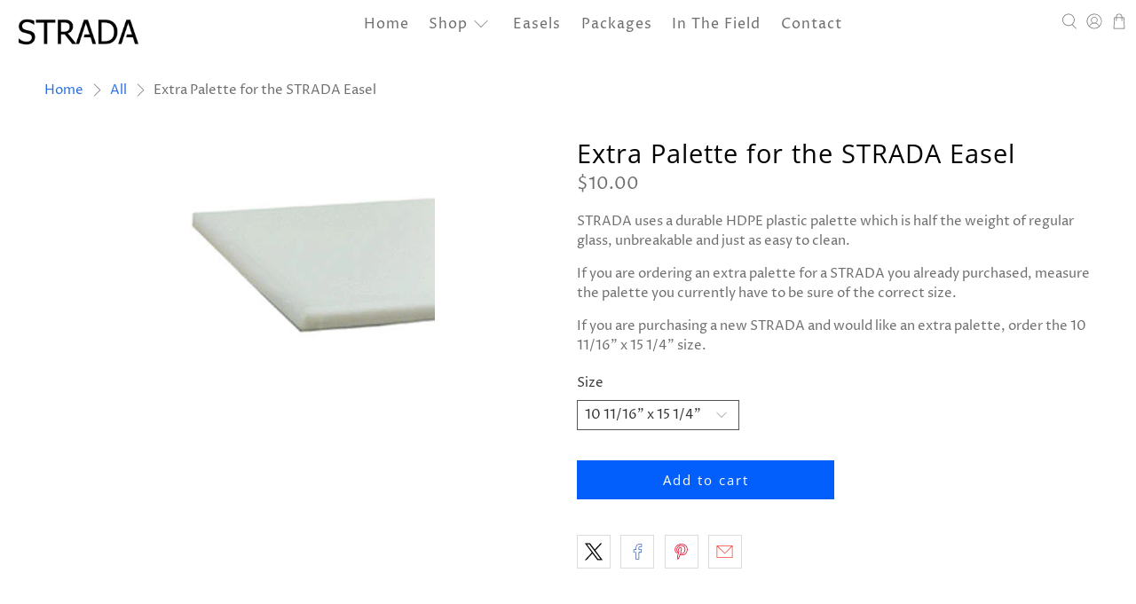

--- FILE ---
content_type: text/javascript; charset=utf-8
request_url: https://www.stradaeasel.com/products/extra-palette-for-the-strada-easel.js
body_size: 997
content:
{"id":283751009,"title":"Extra Palette for the STRADA Easel","handle":"extra-palette-for-the-strada-easel","description":"\u003cp\u003eSTRADA uses a durable HDPE plastic palette which is half the weight of regular glass\u003cspan\u003e, unbreakable and just as easy to clean\u003c\/span\u003e. \u003c\/p\u003e\n\u003cp\u003eIf you are ordering an extra palette for a STRADA you already purchased, measure the palette you currently have to be sure of the correct size.  \u003c\/p\u003e\n\u003cp\u003eIf you are purchasing a new STRADA and would like an extra palette, order the 10 11\/16\" x 15 1\/4\" size.\u003c\/p\u003e","published_at":"2014-05-20T14:06:00-06:00","created_at":"2014-04-06T22:29:32-06:00","vendor":"Strada Easel","type":"Palette","tags":["palette"],"price":1000,"price_min":1000,"price_max":1000,"available":true,"price_varies":false,"compare_at_price":null,"compare_at_price_min":0,"compare_at_price_max":0,"compare_at_price_varies":false,"variants":[{"id":18082707908,"title":"10 11\/16\" x 15 1\/4\"","option1":"10 11\/16\" x 15 1\/4\"","option2":null,"option3":null,"sku":"SPAL102","requires_shipping":true,"taxable":true,"featured_image":null,"available":true,"name":"Extra Palette for the STRADA Easel - 10 11\/16\" x 15 1\/4\"","public_title":"10 11\/16\" x 15 1\/4\"","options":["10 11\/16\" x 15 1\/4\""],"price":1000,"weight":272,"compare_at_price":null,"inventory_quantity":40,"inventory_management":"shopify","inventory_policy":"continue","barcode":"","requires_selling_plan":false,"selling_plan_allocations":[{"price_adjustments":[],"price":1000,"compare_at_price":null,"per_delivery_price":1000,"selling_plan_id":710280282421,"selling_plan_group_id":"1b374c208b2f248bb87eccd9fc1042ccf5b29172"}]},{"id":669496689,"title":"10 11\/16\" x 14 3\/4\"","option1":"10 11\/16\" x 14 3\/4\"","option2":null,"option3":null,"sku":"SPAL101","requires_shipping":true,"taxable":true,"featured_image":null,"available":true,"name":"Extra Palette for the STRADA Easel - 10 11\/16\" x 14 3\/4\"","public_title":"10 11\/16\" x 14 3\/4\"","options":["10 11\/16\" x 14 3\/4\""],"price":1000,"weight":272,"compare_at_price":null,"inventory_quantity":40,"inventory_management":"shopify","inventory_policy":"continue","barcode":"","requires_selling_plan":false,"selling_plan_allocations":[{"price_adjustments":[],"price":1000,"compare_at_price":null,"per_delivery_price":1000,"selling_plan_id":710279856437,"selling_plan_group_id":"1b374c208b2f248bb87eccd9fc1042ccf5b29172"}]}],"images":["\/\/cdn.shopify.com\/s\/files\/1\/0154\/1225\/products\/plastic-sheet-extrusion-lines-60626-3759137_fd447efa-25b9-4a93-b678-0393368d68d6.jpg?v=1400616348"],"featured_image":"\/\/cdn.shopify.com\/s\/files\/1\/0154\/1225\/products\/plastic-sheet-extrusion-lines-60626-3759137_fd447efa-25b9-4a93-b678-0393368d68d6.jpg?v=1400616348","options":[{"name":"Size","position":1,"values":["10 11\/16\" x 15 1\/4\"","10 11\/16\" x 14 3\/4\""]}],"url":"\/products\/extra-palette-for-the-strada-easel","media":[{"alt":null,"id":2859991151,"position":1,"preview_image":{"aspect_ratio":1.115,"height":269,"width":300,"src":"https:\/\/cdn.shopify.com\/s\/files\/1\/0154\/1225\/products\/plastic-sheet-extrusion-lines-60626-3759137_fd447efa-25b9-4a93-b678-0393368d68d6.jpg?v=1400616348"},"aspect_ratio":1.115,"height":269,"media_type":"image","src":"https:\/\/cdn.shopify.com\/s\/files\/1\/0154\/1225\/products\/plastic-sheet-extrusion-lines-60626-3759137_fd447efa-25b9-4a93-b678-0393368d68d6.jpg?v=1400616348","width":300}],"requires_selling_plan":false,"selling_plan_groups":[{"id":"1b374c208b2f248bb87eccd9fc1042ccf5b29172","name":"Pre-order","options":[{"name":"Pre-order","position":1,"values":["Pre-order the Product"]}],"selling_plans":[{"id":710279856437,"name":"Pre-order","description":null,"options":[{"name":"Pre-order","position":1,"value":"Pre-order the Product"}],"recurring_deliveries":false,"price_adjustments":[]},{"id":710280282421,"name":"Pre-order","description":null,"options":[{"name":"Pre-order","position":1,"value":"Pre-order the Product"}],"recurring_deliveries":false,"price_adjustments":[]}],"app_id":null}]}